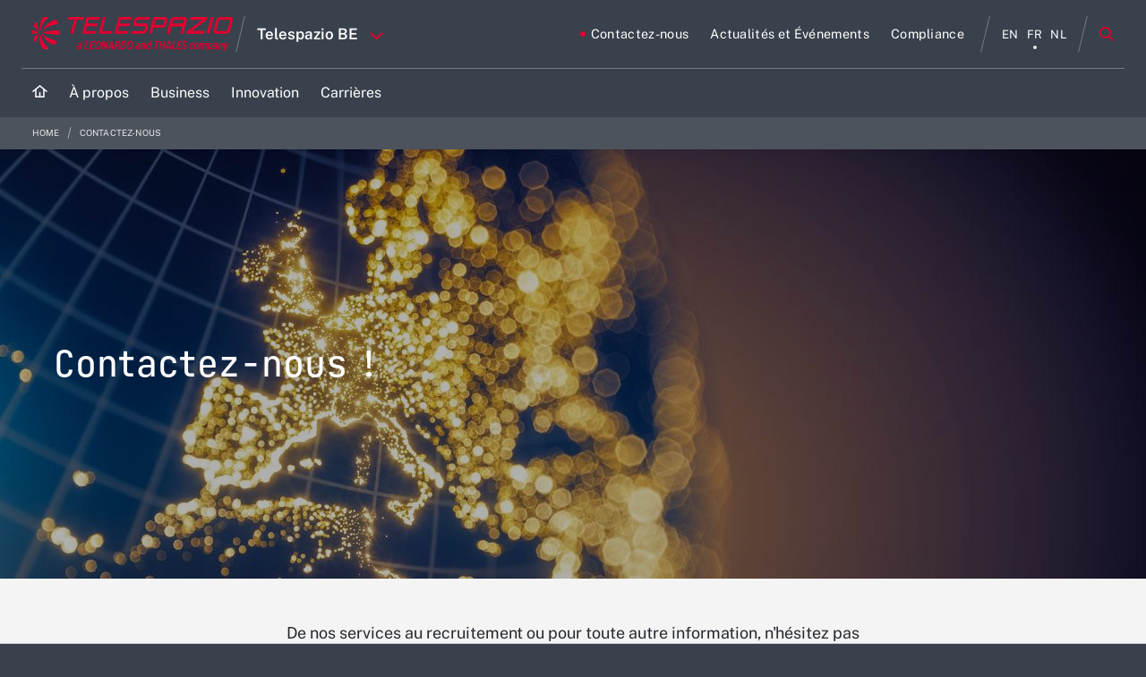

--- FILE ---
content_type: text/css
request_url: https://www.telespazio.be/combo?browserId=other&minifierType=&themeId=leonardocompanytheme_WAR_leonardocompanytheme&languageId=fr_FR&b=7210&com_liferay_journal_content_web_portlet_JournalContentPortlet_INSTANCE_xOCWdOT4DfKl:%2Fcss%2Fmain.css&com_liferay_product_navigation_product_menu_web_portlet_ProductMenuPortlet:%2Fcss%2Fmain.css&com_liferay_staging_bar_web_portlet_StagingBarPortlet:%2Fcss%2Fmain.css&t=1763146054000
body_size: 2572
content:
.portlet-journal-content .asset-links .list-group-item:last-child{border-bottom-width:0}.portlet-journal-content .journal-content-article{word-wrap:break-word}.portlet-journal-content .journal-content-article img,.portlet-journal-content .journal-content-article .cke_widget_image{max-width:100%}.portlet-journal-content .journal-content-article img[style*='float: left;'],.portlet-journal-content .journal-content-article img[style*='float:left;'],.portlet-journal-content .journal-content-article .cke_widget_image[style*='float: left;'],.portlet-journal-content .journal-content-article .cke_widget_image[style*='float:left;']{margin-right:24px}.portlet-journal-content .journal-content-article img[style*='float: right;'],.portlet-journal-content .journal-content-article img[style*='float:right;'],.portlet-journal-content .journal-content-article .cke_widget_image[style*='float: right;'],.portlet-journal-content .journal-content-article .cke_widget_image[style*='float:right;']{margin-left:24px}.portlet-journal-content .journal-content-article img[style*='float: left;'],.portlet-journal-content .journal-content-article img[style*='float:left;'],.portlet-journal-content .journal-content-article img[style*='float: right;'],.portlet-journal-content .journal-content-article img[style*='float:right;'],.portlet-journal-content .journal-content-article .cke_widget_image[style*='float: left;'],.portlet-journal-content .journal-content-article .cke_widget_image[style*='float:left;'],.portlet-journal-content .journal-content-article .cke_widget_image[style*='float: right;'],.portlet-journal-content .journal-content-article .cke_widget_image[style*='float:right;']{margin-bottom:24px;margin-top:24px}.portlet-journal-content .journal-content-article:after{clear:both;content:'';display:block}.portlet-journal-content .portlet .portlet-header{flex-wrap:nowrap}.portlet-journal-content .portlet .portlet-header .visible-interaction{display:block;visibility:hidden}.portlet-journal-content .portlet .portlet-header .visible-interaction .lfr-icon-menu{background-color:#fff;color:#0b5fff}.portlet-journal-content .portlet .portlet-header .visible-interaction .lfr-icon-menu>a{color:inherit;line-height:23px;width:auto}.portlet-journal-content .preview-asset-entry{border:1px solid #0b5fff;border-radius:0}@media only screen and (min-width:768px){.portlet-journal-content .portlet .portlet-header .visible-interaction{display:block;visibility:hidden}}.portlet-journal-content:hover .portlet .portlet-header .visible-interaction,.portlet-journal-content:focus .portlet .portlet-header .visible-interaction,.portlet-journal-content .portlet.open .portlet-header .visible-interaction{visibility:visible}.portlet-journal-content.portlet-barebone .portlet .portlet-header{margin-bottom:0;position:absolute;right:2px;top:2px;z-index:1}.product-menu .sidebar-header{line-height:32px;padding-bottom:8px;padding-right:9px;padding-top:8px}@media(min-width:576px){.product-menu .sidebar-header{padding-bottom:12px;padding-left:24px;padding-top:12px}}.product-menu .sidebar-header .sidenav-close{float:right;margin-right:-2px}.product-menu .sidebar-header-logo{margin-right:10px}.product-menu .sidebar-body{bottom:0;left:0;padding:0;position:absolute;right:0;top:55px}@media(min-width:576px){.product-menu .sidebar-body{top:64px}}@media(max-width:575.98px){.product-menu .sidebar-body{overflow:visible;position:static}}.product-menu .sidebar-body .panel-group{border-radius:0}.product-menu .lfr-product-menu-sidebar .panel-group{overflow:hidden}.product-menu small{display:block}.product-menu .list-group>.collapse>.list-group-item>.tabular-list-group,.product-menu .list-group>.collapsing>.list-group-item>.tabular-list-group{margin-bottom:-10px;margin-top:-10px}.product-menu .list-group-heading h1,.product-menu .list-group-heading h2,.product-menu .list-group-heading h3,.product-menu .list-group-heading h4,.product-menu .list-group-heading h5,.product-menu .list-group-heading h6{margin-bottom:0;margin-top:0}.product-menu .list-group-item{border-top-width:0;padding:10px 20px}.product-menu .nav-nested-margins>li .nav>li .nav>li{margin-bottom:1px}.product-menu.popover{background-color:#fff}.product-menu .impersonation-message{font-size:12px}.product-menu .manage-sites-link{padding:1em}.product-menu .site-selector{box-shadow:none}.product-menu .site-selector .selectable-site{color:#333;height:auto}.product-menu .site-selector .list-group-item-content,.product-menu .site-selector .list-group-item-field{vertical-align:middle}.product-menu .site-selector .site-link{color:#333}.product-menu .site-selector .site-link.selected-site{color:#999}.product-menu .site-selector .site-logo-container{padding:2em}.product-menu .staging-links{font-size:12px;margin:10px 22px 4px 16px}.toast-animation{display:inline-block;height:18px;margin:8px 6px 0;position:relative;width:20px}.toast-animation .pm{border-left:1px solid #fff;border-radius:1px;height:16px;left:0;position:absolute;top:0;transition-delay:.2s;transition:all .6s cubic-bezier(0.165,0.84,0.44,1)}@media(prefers-reduced-motion:reduce){.toast-animation .pm{transition:none}}.toast-animation .cn{border:1px solid #fff;border-radius:1px;content:'';height:18px;position:absolute;right:0;top:-1px;transition-delay:.2s;width:15px;transition:all .3s cubic-bezier(0.165,0.84,0.44,1)}@media(prefers-reduced-motion:reduce){.toast-animation .cn{transition:none}}body.open .toast-animation .pm{border-left-width:6px;height:18px;left:4px;top:-1px}body.open .toast-animation .cn{border-left-width:9px;width:19px}.control-menu .staging-links{position:static}.control-menu .staging-links .live-link,.control-menu .staging-links .staging-link{font-size:16px;padding:0 8px}.control-menu .staging-message{margin:0 auto;width:100%}.control-menu-nav .staging-bar{position:absolute}@media(min-width:576px){.control-menu-nav .staging-bar{position:static}}.custom-info-alert{background:#fff;border:0}.publish-btn-group{vertical-align:middle}@media(min-width:576px){.publish-btn-group{border-radius:3px;overflow:hidden}}@media(max-width:767.98px){.publish-btn-group .btn{font-size:1em;padding:13px 15px}.publish-btn-group .btn:first-child{display:block;padding-right:50px;width:100%}}@media(max-width:767.98px){.publish-btn-group .dropdown-toggle{border-bottom-left-radius:0;border-top-left-radius:0;position:absolute;right:0;top:0}.publish-btn-group .dropdown-toggle:after{background-color:#fff;bottom:7px;content:'';display:block;left:-3px;position:absolute;top:7px;width:2px;z-index:10}}.site-pages-variation{padding-top:10px}.staging-alert-container{padding:1.09375rem 0}.staging-bar-control-toggle div{margin-bottom:0}.staging-bar-control-toggle div label{margin-bottom:0;min-width:210px}@media(min-width:576px){.staging-bar-control-toggle div label{float:left}}.staging-bar-control-toggle div label span span.toggle-switch-handle{color:#272833;font-size:14px;font-weight:500;text-transform:none}.staging-bar-workflow-text .status{color:#2e5aac}.staging-ready{padding-top:69px}.staging-ready-level-3{padding-top:126px}.staging-layout-revision-details-list{justify-content:space-between}.staging-layout-revision-details-list>li.control-menu-nav-item{padding:0 8px}.staging-variation-label{display:block;font-weight:500;margin-bottom:4px}.staging-variation-label:hover{text-decoration:none}@media(min-width:576px){.staging-variation-label{font-size:14px}}.staging-bar-flex-column{display:flex;flex:1;flex-direction:column;padding-right:16px}.staging-variation-selector{background:#f5f7f8;border:1px solid #e9e9ef;border-radius:4px;color:#000;display:block;font-size:14px;max-width:16ch;overflow:hidden;padding:4px 24px 4px 8px;position:relative;text-overflow:ellipsis;white-space:nowrap;width:100%}@media(min-width:576px){.staging-variation-selector{font-size:14px}}.staging-variation-selector>span{bottom:4px;display:block;position:absolute;right:8px}.staging-bar-level-2-nav{display:flex}.staging-bar-level-2-nav .staging-bar-level-2-nav-item{display:flex;flex:1;font-size:14px;justify-content:center;padding:0 8px}.staging-bar-level-2-nav .staging-bar-level-2-nav-item.nav-item-flex-end{justify-content:flex-end !important}.staging-bar-level-3-message{display:inline-block;position:static}.staging-bar-level-3-message .staging-bar-level-3-message-container{left:0;position:absolute;right:0;top:100%}.header-title-with-overflow{overflow:visible !important}

--- FILE ---
content_type: text/javascript
request_url: https://www.telespazio.be/combo?browserId=other&minifierType=&themeId=leonardocompanytheme_WAR_leonardocompanytheme&languageId=fr_FR&b=7210&com_liferay_staging_bar_web_portlet_StagingBarPortlet:%2Fjs%2Fstaging.js&com_liferay_staging_bar_web_portlet_StagingBarPortlet:%2Fjs%2Fstaging_branch.js&com_liferay_staging_bar_web_portlet_StagingBarPortlet:%2Fjs%2Fstaging_version.js&t=1763146054000
body_size: 2398
content:
AUI.add("liferay-staging",function(A){var StagingBar={init:function init(config){var instance=this;var namespace=config.namespace;instance.markAsReadyForPublicationURL=config.markAsReadyForPublicationURL;instance.layoutRevisionStatusURL=config.layoutRevisionStatusURL;instance._namespace=namespace;instance.viewHistoryURL=config.viewHistoryURL;Liferay.publish({fireOnce:true});Liferay.after("initStagingBar",function(){var body=A.getBody();if(body.hasClass("has-staging-bar")){var stagingLevel3=A.one(".staging-bar-level-3-message");
body.addClass(stagingLevel3===null?"staging-ready":"staging-ready-level-3")}});Liferay.fire("initStagingBar",config)}};Liferay.StagingBar=StagingBar},"",{requires:["aui-io-plugin-deprecated","aui-modal"]});
AUI.add("liferay-staging-branch",function(A){var Lang=A.Lang;var StagingBar=Liferay.StagingBar;A.mix(StagingBar,{_getBranchDialog:function _getBranchDialog(){var instance=this;var branchDialog=instance._branchDialog;if(!branchDialog){var namespace=instance._namespace;branchDialog=Liferay.Util.Window.getWindow({dialog:{bodyContent:A.one("#"+namespace+"addBranch").show()},title:"Branche"});instance._branchDialog=branchDialog}return branchDialog},addBranch:function addBranch(dialogTitle){var instance=
this;var branchDialog=instance._getBranchDialog();if(Lang.isValue(dialogTitle))branchDialog.set("title",dialogTitle);branchDialog.show()}})},"",{requires:["liferay-staging"]});
AUI.add("liferay-staging-version",function(A){var StagingBar=Liferay.StagingBar;var MAP_CMD_REVISION={redo:"redo_layout_revision",undo:"undo_layout_revision"};var MAP_TEXT_REVISION={redo:"\u00cates-vous s\u00fbr de vouloir refaire vos derni\u00e8res modifications ?",undo:"\u00cates-vous s\u00fbr de vouloir annuler vos derni\u00e8res modifications ?"};A.mix(StagingBar,{_cleanup:function _cleanup(){var instance=this;if(instance._eventHandles)A.Array.invoke(instance._eventHandles,"detach")},_getNotification:function _getNotification(){var instance=
this;var notification=instance._notification;if(!notification){notification=new Liferay.Notice({closeText:false,content:"Il y a eu une erreur inattendue. Veuillez rafra\u00eechir la page actuelle.",noticeClass:"hide",timeout:1E4,toggleText:false,type:"warning",useAnimation:true});instance._notification=notification}return notification},_onInit:function _onInit(){var instance=this;instance._cleanup();var namespace=instance._namespace;var eventHandles=[Liferay.on(namespace+"redo",instance._onRevisionChange,
instance,"redo"),Liferay.on(namespace+"submit",instance._onSubmit,instance),Liferay.on(namespace+"undo",instance._onRevisionChange,instance,"undo"),Liferay.on(namespace+"viewHistory",instance._onViewHistory,instance)];var layoutRevisionDetails=A.one("#"+namespace+"layoutRevisionDetails");var layoutRevisionStatus=A.one("#"+namespace+"layoutRevisionStatus");if(layoutRevisionDetails)eventHandles.push(Liferay.after("updatedLayout",function(){Liferay.Util.fetch(instance.markAsReadyForPublicationURL).then(function(response){return response.text()}).then(function(response){layoutRevisionDetails.plug(A.Plugin.ParseContent);
layoutRevisionDetails.setContent(response);Liferay.fire("updatedStatus")})["catch"](function(){layoutRevisionDetails.setContent("Il y a eu une erreur inattendue. Veuillez rafra\u00eechir la page actuelle.")})}));if(layoutRevisionStatus)Liferay.after("updatedStatus",function(){Liferay.Util.fetch(instance.layoutRevisionStatusURL).then(function(response){return response.text()}).then(function(response){layoutRevisionStatus.plug(A.Plugin.ParseContent);layoutRevisionStatus.setContent(response)})["catch"](function(){layoutRevisionStatus.setContent("Il y a eu une erreur inattendue. Veuillez rafra\u00eechir la page actuelle.")})});
instance._eventHandles=eventHandles},_onRevisionChange:function _onRevisionChange(event,type){var instance=this;var cmd=MAP_CMD_REVISION[type];var confirmText=MAP_TEXT_REVISION[type];if(confirm(confirmText))instance._updateRevision(cmd,event.layoutRevisionId,event.layoutSetBranchId)},_onSubmit:function _onSubmit(event){var instance=this;var namespace=instance._namespace;var layoutRevisionDetails=A.one("#"+namespace+"layoutRevisionDetails");var layoutRevisionInfo=layoutRevisionDetails.one(".layout-revision-info");
if(layoutRevisionInfo)layoutRevisionInfo.addClass("loading");var submitLink=A.one("#"+namespace+"submitLink");if(submitLink)submitLink.html("Chargement en cours"+"...");Liferay.Util.fetch(event.publishURL).then(function(){if(event.incomplete)location.href=event.currentURL;else Liferay.fire("updatedLayout")})["catch"](function(){layoutRevisionDetails.addClass("alert alert-danger");layoutRevisionDetails.setContent("Il y a eu une erreur inattendue. Veuillez rafra\u00eechir la page actuelle.")})},_onViewHistory:function _onViewHistory(){Liferay.Util.openWindow({dialog:{after:{destroy:function destroy(){window.location.reload()}},
destroyOnHide:true},title:"Histoire",uri:StagingBar.viewHistoryURL})},_updateRevision:function _updateRevision(cmd,layoutRevisionId,layoutSetBranchId){var instance=this;var updateLayoutData={cmd:cmd,doAsUserId:themeDisplay.getDoAsUserIdEncoded(),layoutRevisionId:layoutRevisionId,layoutSetBranchId:layoutSetBranchId,p_auth:Liferay.authToken,p_l_id:themeDisplay.getPlid(),p_v_l_s_g_id:themeDisplay.getSiteGroupId()};Liferay.Util.fetch(themeDisplay.getPathMain()+"/portal/update_layout",{body:Liferay.Util.objectToFormData(updateLayoutData),
method:"POST"}).then(function(){window.location.reload()})["catch"](function(){instance._getNotification().show()})},destructor:function destructor(){var instance=this;instance._cleanup()}});Liferay.on("initStagingBar",StagingBar._onInit,StagingBar)},"",{requires:["aui-button","liferay-staging"]});


--- FILE ---
content_type: text/javascript;charset=UTF-8
request_url: https://www.telespazio.be/o/frontend-js-web/liferay/available_languages.jsp?browserId=other&themeId=leonardocompanytheme_WAR_leonardocompanytheme&colorSchemeId=01&minifierType=js&languageId=fr_FR&b=7210&t=1768382888909
body_size: 660
content:
/*1588709644000*/
AUI.add("portal-available-languages",function(A){var available={};var direction={};available["en_US"]="anglais (Etats-Unis)";direction["en_US"]="ltr";available["es_ES"]="espagnol (Espagne)";direction["es_ES"]="ltr";available["it_IT"]="italien (Italie)";direction["it_IT"]="ltr";available["fr_FR"]="fran\u00e7ais (France)";direction["fr_FR"]="ltr";available["de_DE"]="allemand (Allemagne)";direction["de_DE"]="ltr";available["ar_SA"]="arabe (Arabie Saoudite)";direction["ar_SA"]="rtl";available["pl_PL"]=
"polonais (Pologne)";direction["pl_PL"]="ltr";available["pt_BR"]="portugais (Br\u00e9sil)";direction["pt_BR"]="ltr";available["ro_RO"]="roumain (Roumanie)";direction["ro_RO"]="ltr";available["ja_JP"]="japonais (Japon)";direction["ja_JP"]="ltr";available["fr_CA"]="fran\u00e7ais (Canada)";direction["fr_CA"]="ltr";available["pt_PT"]="portugais (Portugal)";direction["pt_PT"]="ltr";available["ru_RU"]="russe (Russie)";direction["ru_RU"]="ltr";available["tr_TR"]="turc (Turquie)";direction["tr_TR"]="ltr";
available["zh_CN"]="chinois (Chine)";direction["zh_CN"]="ltr";available["ko_KR"]="cor\u00e9en (Cor\u00e9e du Sud)";direction["ko_KR"]="ltr";available["th_TH"]="tha\u00ef (Tha\u00eflande)";direction["th_TH"]="ltr";available["sk_SK"]="slovaque (Slovaquie)";direction["sk_SK"]="ltr";available["nl_NL"]="n\u00e9erlandais (Pays-Bas)";direction["nl_NL"]="ltr";Liferay.Language.available=available;Liferay.Language.direction=direction},"",{requires:["liferay-language"]});